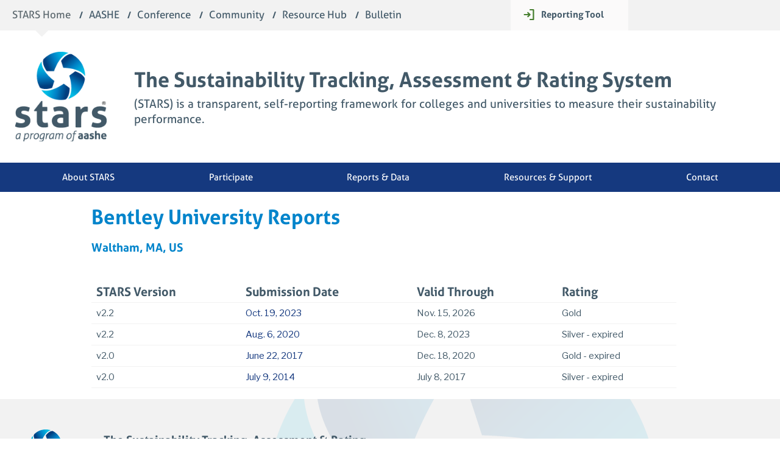

--- FILE ---
content_type: text/html; charset=utf-8
request_url: https://reports.aashe.org/institutions/bentley-university-ma/report/
body_size: 18790
content:
<!DOCTYPE html>

<html lang="en-US" prefix="og: http://ogp.me/ns#">
  
  
  <head>
    <!-- here -->
      <!-- Google tag (gtag.js) UPDATE 02/27/2025 -->
      <script async src="https://www.googletagmanager.com/gtag/js?id=G-HPNELCM191"></script>
      <script>
        window.dataLayer = window.dataLayer || [];
        function gtag(){dataLayer.push(arguments);}
        gtag('js', new Date());

        gtag('config', 'G-HPNELCM191');
      </script>
    <!-- endhere -->
    <meta charset="UTF-8">
    <meta http-equiv="Permissions-Policy" content="unload=(self)">

      <link rel="stylesheet" href="https://static.aashe.org/bootstrap/css/bootstrap.css">
      <link rel="stylesheet" href="https://static.aashe.org/fonts/dejavu-sans/stylesheet.css">
      <link rel="stylesheet" href="https://static.aashe.org/css/facelift.css">
      <script src="https://static.aashe.org/bootstrap/js/jquery.js" type="text/javascript"></script>
      <script src="https://static.aashe.org/bootstrap-2.3.2/js/bootstrap.min.js" type="text/javascript"></script>
      <script src="https://static.aashe.org/js/include.js" type="text/javascript"></script>
      <script src="https://static.aashe.org/js/new_include.js" type="text/javascript"></script>
      <script src="https://static.aashe.org/js/registration.js" type="text/javascript"></script>
      <script src="https://use.fontawesome.com/64c3db2e90.js"></script>

    <link rel="shortcut icon" href="https://static.aashe.org/images/stars_favicon.ico" type="image/x-icon" />

    <meta http-equiv="Content-Type" content="text/html; charset=UTF-8"/>
    <meta name="description" content="STARS is a transparent, self-reporting framework for colleges and universities to gauge relative progress toward sustainability." />
    <meta name="keywords" content="STARS, AASHE, AASHE STARS, reporting, sustainability, colleges, universities, STARS Report, STARS Technical Manual" />

    <title>Bentley University | Institutions | STARS Reports</title>
    <meta name="viewport" content="width=device-width, initial-scale=1">
    <link href="https://fonts.googleapis.com/css?family=Libre+Franklin:400,400i,700,700i" rel="stylesheet">
    <!-- [if lte IE 9]><link rel="stylesheet" type="text/css" href="https://static.aashe.org/aashe-stars-theme/plugins/js_composer/assets/css/vc_lte_ie9.min.css" media="screen"><![endif][if IE  8]><link rel="stylesheet" type="text/css" href="https://static.aashe.org/aashe-stars-theme/plugins/js_composer/assets/css/vc-ie8.min.css" media="screen"><![endif]<link rel="icon" href="https://static.aashe.org/aashe-stars-theme/uploads/2018/10/android-chrome-256x256-150x150.png" sizes="32x32" /> -->
    <link rel="icon" href="https://static.aashe.org/aashe-stars-theme/uploads/2018/10/android-chrome-256x256.png" sizes="192x192" />
    <link rel="apple-touch-icon-precomposed" href="https://static.aashe.org/aashe-stars-theme/uploads/2018/10/android-chrome-256x256.png" />
    <meta name="msapplication-TileImage" content="https://static.aashe.org/aashe-stars-theme/uploads/2018/10/android-chrome-256x256.png" />

    
    
    <!---  LAST LINE BEFORE AASHE STARS THEME STYLE --->
    <link rel='stylesheet' id='aashe-theme-style-css'  href='https://static.aashe.org/aashe-stars-theme/style.css' type='text/css' media='all' />
    <!---  LAST LINE AFTER AASHE STARS THEME STYLE and closing head tag--->
  </head>
  <body class="home page-template-default page page-id-7 tribe-no-js tribe-theme-aashe-stars-theme wpb-js-composer js-comp-ver-4.12.1 vc_responsive html not-front not-logged-in no-sidebars page-node page-node- page-node-8 node-type-page"
        onload=''
        onbeforeunload=''>


    <div id="site">
      <header id="header">
        <div id="toolbar">
          <div class="inner">
            <div id="aashe-sites">
              <div class="title">AASHE Sites</div>
              <div class="content">
                <ul class="link-list">
                  <li class="active"><a href="https://stars.aashe.org">STARS Home</a></li>
                  <li><a href="https://www.aashe.org/" target="_blank">AASHE</a></li>
                  <li><a href="https://www.aashe.org/conference/" target="_blank">Conference</a></li>
                  <li><a href="https://community.aashe.org/" target="_blank">Community</a></li>
                  <li><a href="https://hub.aashe.org/" target="_blank">Resource Hub</a></li>
                  <li><a href="http://bulletin.aashe.org/" target="_blank" >Bulletin</a></li>
                </ul>
              </div>
            </div>

            <div id="member-links">
              
                <a href="https://reports.aashe.org/tool/" class="icon-portal" target="_blank">Reporting Tool</a>
              
            </div>
          </div>
        </div>
        <div id="branding">
          <div class="inner">
            <div class="logo">
              <a href="https://stars.aashe.org/">
                <img src="https://static.aashe.org/aashe-stars-theme/images/aashe-stars-logo.png" alt="STARS, a Program of AASHE">
              </a>
              <div class="logo-text">
                <div class="logo-title">
                  The Sustainability Tracking, Assessment &amp; Rating System
                </div>
                <div class="sub-title">
                  (STARS) is a transparent, self-reporting framework for colleges and
                  universities to measure their sustainability performance.
                </div>
              </div>
            </div>
          </div>
        </div>
        <a href="#main-nav" id="menu-trigger">Menu</a>
        <div id="main-menu">
          <div class="inner">
            <nav id="main-nav">
              <ul id="menu-main-menu" class="menu">
                <li id="menu-item-4202" class="menu-item menu-item-type-post_type menu-item-object-page menu-item-has-children menu-item-4202">
                  <a href="https://stars.aashe.org/about-stars/"> About STARS </a>
                <ul class="sub-menu">
	          <li id="menu-item-4203" class="menu-item menu-item-type-post_type menu-item-object-page menu-item-4203"><a href="https://stars.aashe.org/about-stars/why-participate/">
                    Why Participate</a></li>
	          <li id="menu-item-4204" class="menu-item menu-item-type-post_type menu-item-object-page menu-item-4204"><a href="https://stars.aashe.org/about-stars/governance/">
                    Governance</a></li>
	          <li id="menu-item-4218" class="menu-item menu-item-type-custom menu-item-object-custom menu-item-4218"><a href="https://stars.aashe.org/news-publications/news/">
                    News &#038; Announcements</a></li>
	          <li id="menu-item-4205" class="menu-item menu-item-type-post_type menu-item-object-page menu-item-4205"><a href="https://stars.aashe.org/about-stars/history/">
                    History</a></li>
                </ul>
              </li>
              <li id="menu-item-4206" class="menu-item menu-item-type-post_type menu-item-object-page menu-item-has-children menu-item-4206"><a href="https://stars.aashe.org/participate/">
                Participate</a>
                <ul class="sub-menu">
	<li id="menu-item-4207" class="menu-item menu-item-type-post_type menu-item-object-page menu-item-4207"><a href="https://stars.aashe.org/participate/register-subscribe/">Registration</a></li>
	<li id="menu-item-4343" class="menu-item menu-item-type-custom menu-item-object-custom menu-item-4343"><a target="_blank" href="https://reports.aashe.org/tool/">Reporting Tool</a></li>
	<li id="menu-item-7929" class="menu-item menu-item-type-post_type menu-item-object-page menu-item-7929"><a href="https://stars.aashe.org/participate/subscribe/">Subscriptions</a></li>
	<li id="menu-item-7323" class="menu-item menu-item-type-post_type menu-item-object-page menu-item-7323"><a href="https://stars.aashe.org/participate/cohort-program/">Cohorts</a></li>
</ul>
                </li>
              <li id="menu-item-4209" class="menu-item menu-item-type-post_type menu-item-object-page menu-item-has-children menu-item-4209">
                <a href="https://stars.aashe.org/reports-data/">Reports &#038; Data</a>
                <ul class="sub-menu">
	          <li id="menu-item-4457" class="menu-item menu-item-type-custom menu-item-object-custom menu-item-4457">
                    <a href="https://reports.aashe.org/institutions/participants-and-reports/">Participant Reports</a></li>
	          <li id="menu-item-4455" class="menu-item menu-item-type-custom menu-item-object-custom menu-item-4455">
                    <a href="https://reports.aashe.org/institutions/data-displays/2.0/content/?institution__institution_type=DO_NOT_FILTER">Content Display</a></li>
	          <li id="menu-item-4342" class="menu-item menu-item-type-custom menu-item-object-custom menu-item-4342"><a target="_blank" href="https://benchmarks.aashe.org">Benchmarking Tool</a></li>
	          <li id="menu-item-4434" class="menu-item menu-item-type-post_type menu-item-object-page menu-item-4434"><a href="https://stars.aashe.org/reports-data/quality-assurance/">Data Quality &#038; Reporting Assurance</a></li>
                </ul>
              </li>
              <li id="menu-item-4212" class="menu-item menu-item-type-post_type menu-item-object-page menu-item-has-children menu-item-4212">
                <a href="https://stars.aashe.org/resources-support/">Resources &#038; Support</a>
                  <ul class="sub-menu">
	<li id="menu-item-4213" class="menu-item menu-item-type-post_type menu-item-object-page menu-item-4213"><a href="https://stars.aashe.org/resources-support/technical-manual/">Technical Manual</a></li>
	<li id="menu-item-4214" class="menu-item menu-item-type-post_type menu-item-object-page menu-item-4214"><a href="https://stars.aashe.org/resources-support/forms-templates/">Forms &#038; Templates</a></li>
	<li id="menu-item-4470" class="menu-item menu-item-type-post_type menu-item-object-page menu-item-4470"><a href="https://stars.aashe.org/resources-support/help-center/">Help Center</a></li>
	<li id="menu-item-4695" class="menu-item menu-item-type-custom menu-item-object-custom menu-item-4695"><a target="_blank" href="https://community.aashe.org/communities/community-home?CommunityKey=04582569-ec1c-4860-aba2-59d0e2721cd4">Community</a></li>
	<li id="menu-item-8583" class="menu-item menu-item-type-post_type menu-item-object-page menu-item-8583"><a href="https://stars.aashe.org/reports-data/quality-assurance/data-quality-certificate/">Data Quality Certificate</a></li>
	<li id="menu-item-4215" class="menu-item menu-item-type-post_type menu-item-object-page menu-item-4215"><a href="https://stars.aashe.org/resources-support/press-kit/">Press Kit</a></li>
</ul>
                  </li>
              <li id="menu-item-4201" class="menu-item menu-item-type-post_type menu-item-object-page menu-item-4201">
                <a href="https://stars.aashe.org/contact/">Contact</a></li>
              </ul>
            </nav>

            <div id="controls">
              <div class="search">
                <form action="https://stars.aashe.org/" class="search-form" method="get" role="search" style="margin-top:20px;">
                  <label for="site-search" style="margin-bottom:0;">
                    <span class="search-text screen-reader-text">Search For:</span>
                  </label>

                  <input type="search" title="Search for:" name="s" value="" placeholder="Search" class="search-box" id="site-search" />
                  <input type="submit" value="Search" class="search-submit" />

                </form>
              </div>
            </div>
          </div>
        </div>
      </header>

      <main>

        <div id="content" class="site-content">
          <div id="primary" class="content-area home">
            <main id="main" class="site-main" role="main">
              <div class="wrap">
                <div class="container">
                  <div class="row" style="padding-top: 24px">
                    <section class="span12">
                      <a id="main-content"></a>
                      

                      
    <div class='row inner20'>
        <h1>Bentley University Reports</h1>
        <h4>
            Waltham, MA, US
        </h4>
        <br/>
        <div class='inner20'>
        <table class='table'>
        	<thead>
            <tr>
                <th>STARS Version</th>
                <th>Submission Date</th>
								<th>Valid Through</th>
                <th>Rating</th>
            </tr>
            </thead>
            <tbody>
            
                <tr>
                    <td>
                        v2.2
                    </td>
                    <td>
                        <a href='/institutions/bentley-university-ma/report/2023-10-19/'>
                            
                                Oct. 19, 2023
                            
                        </a>
                    </td>
										<td>
                            
                                Nov. 15, 2026
                            
                    </td>
                    <td>
                        
                          
                            Gold
                          
                        
                    </td>
                </tr>
            
                <tr>
                    <td>
                        v2.2
                    </td>
                    <td>
                        <a href='/institutions/bentley-university-ma/report/2020-08-06/'>
                            
                                Aug. 6, 2020
                            
                        </a>
                    </td>
										<td>
                            
                                Dec. 8, 2023
                            
                    </td>
                    <td>
                        
                          
                            Silver - expired
                          
                        
                    </td>
                </tr>
            
                <tr>
                    <td>
                        v2.0
                    </td>
                    <td>
                        <a href='/institutions/bentley-university-ma/report/2017-06-22/'>
                            
                                June 22, 2017
                            
                        </a>
                    </td>
										<td>
                            
                                Dec. 18, 2020
                            
                    </td>
                    <td>
                        
                          
                            Gold - expired
                          
                        
                    </td>
                </tr>
            
                <tr>
                    <td>
                        v2.0
                    </td>
                    <td>
                        <a href='/institutions/bentley-university-ma/report/2014-07-09/'>
                            
                                July 9, 2014
                            
                        </a>
                    </td>
										<td>
                            
                                July 8, 2017
                            
                    </td>
                    <td>
                        
                          
                            Silver - expired
                          
                        
                    </td>
                </tr>
            
            </tbody>
        </table>
    </div>
    </div>

    <script>
        jQuery( function($) {
            $('tbody tr').addClass('clickable').click( function() {
                var href = $(this).find('a').attr('href')
                if(href) {
                    window.location = href;
                }
            });
        });
    </script>


                    </section>
                  </div><!-- /.row -->
                </div><!-- container -->
                
                
              </div>
            </main><!-- #main -->
          </div><!-- #primary -->
        </div><!-- #content -->
      </main>
      <footer id="footer" role="contentinfo">
    
    <div class="inner">
      <div class="logo">
        <a href="https://stars.aashe.org/">
          <img src="https://static.aashe.org/aashe-stars-theme/images/aashe-stars-logo.png" alt="STARS, a Program of AASHE">
        </a>
        <div class="logo-text">
          <div class="logo-title">The Sustainability Tracking, Assessment &amp; Rating System</div>
          <div class="sub-title">
            (STARS) is a transparent, self-reporting framework for colleges and
            universities to measure their sustainability performance.
          </div>
        </div>
      </div>
      <div class="content">
        <div class="links">
          <div class="col1">
            <a href="https://www.aashe.org/" class="button-dark">AASHE</a>
            <a href="https://hub.aashe.org/" class="button-dark">Resource Hub</a>
          </div>
          <div class="col2">
            <a href="https://conference.aashe.org/" class="button-dark">Conference</a>
            <a href="https://bulletin.aashe.org/" class="button-dark">Bulletin</a>
          </div>
        </div>
        <div class="contact">
          <div class="address">2401 Walnut Street<br />Suite 102<br />Philadelphia, PA 19103</div>
          <div class="info">
            <div class="phone">888-347-9997</div>
            <div class="email"><a href="mailto:stars@aashe.org">stars@aashe.org</a></div>
          </div>
        </div>
        <div class="social-link">
          <a href="http://www.facebook.com/aasheorg" class="social-facebook">Facebook</a>
          <a href="https://twitter.com/AASHENews" class="social-twitter">Twitter</a>
          <a href="https://www.linkedin.com/company/aashe" class="social-linkedin">LinkedIn</a>
          <a href="https://www.flickr.com/photos/aashe/" class="social-flickr">Flickr</a>
        </div>
      </div>
      <div class="copyright">
        <div class="desc">
          © 2025 Association for the Advancement of Sustainability in
          Higher Education
        </div>
        <div class="link">
          Questions? <a href="https://stars.aashe.org/contact/">Contact Us</a>
        </div>
        <div class="link">
          <a href="https://stars.aashe.org/resources-support/help-center/">
            Help Center
          </a>
        </div>
        <div class="link">
          <a href="https://www.aashe.org/privacy-policy/">
            Privacy Policy
          </a>
        </div>
      </div>
    </div>
  </footer>

    </div><!-- #site -->
  </body>
</html>

--- FILE ---
content_type: text/css
request_url: https://static.aashe.org/fonts/dejavu-sans/stylesheet.css
body_size: 2350
content:
/* Generated by Font Squirrel (http://www.fontsquirrel.com) on September 16, 2010 12:59:42 PM America/New_York */



@font-face {
	font-family: 'DejaVuSans';
	src: url('DejaVuSans-webfont.eot');
	src: local('☺'), url('DejaVuSans-webfont.woff') format('woff'), url('DejaVuSans-webfont.ttf') format('truetype'), url('DejaVuSans-webfont.svg#webfont1VsYjV21') format('svg');
	font-weight: normal;
	font-style: normal;
}

@font-face {
	font-family: 'DejaVuSans';
	src: url('DejaVuSans-Oblique-webfont.eot');
	src: local('☺'), url('DejaVuSans-Oblique-webfont.woff') format('woff'), url('DejaVuSans-Oblique-webfont.ttf') format('truetype'), url('DejaVuSans-Oblique-webfont.svg#webfontJqaNQmGp') format('svg');
	font-weight: normal;
	font-style: italic;
}

@font-face {
	font-family: 'DejaVuSans';
	src: url('DejaVuSans-Bold-webfont.eot');
	src: local('☺'), url('DejaVuSans-Bold-webfont.woff') format('woff'), url('DejaVuSans-Bold-webfont.ttf') format('truetype'), url('DejaVuSans-Bold-webfont.svg#webfonty0cMOwRz') format('svg');
	font-weight: bold;
	font-style: normal;
}

@font-face {
	font-family: 'DejaVuSans';
	src: url('DejaVuSans-BoldOblique-webfont.eot');
	src: local('☺'), url('DejaVuSans-BoldOblique-webfont.woff') format('woff'), url('DejaVuSans-BoldOblique-webfont.ttf') format('truetype'), url('DejaVuSans-BoldOblique-webfont.svg#webfonttHNMhUHt') format('svg');
	font-weight: bold;
	font-style: italic;
}

@font-face {
	font-family: 'DejaVuSansCondensed';
	src: url('DejaVuSansCondensed-webfont.eot');
	src: local('☺'), url('DejaVuSansCondensed-webfont.woff') format('woff'), url('DejaVuSansCondensed-webfont.ttf') format('truetype'), url('DejaVuSansCondensed-webfont.svg#webfontxIcLJ5hx') format('svg');
	font-weight: normal;
	font-style: normal;
}

@font-face {
	font-family: 'DejaVuSansCondensed';
	src: url('DejaVuSansCondensed-Oblique-webfont.eot');
	src: local('☺'), url('DejaVuSansCondensed-Oblique-webfont.woff') format('woff'), url('DejaVuSansCondensed-Oblique-webfont.ttf') format('truetype'), url('DejaVuSansCondensed-Oblique-webfont.svg#webfontG2LZ0Lvg') format('svg');
	font-weight: normal;
	font-style: italic;
}

@font-face {
	font-family: 'DejaVuSansCondensed';
	src: url('DejaVuSansCondensed-Bold-webfont.eot');
	src: local('☺'), url('DejaVuSansCondensed-Bold-webfont.woff') format('woff'), url('DejaVuSansCondensed-Bold-webfont.ttf') format('truetype'), url('DejaVuSansCondensed-Bold-webfont.svg#webfont8DaCTbJr') format('svg');
	font-weight: bold;
	font-style: normal;
}

@font-face {
	font-family: 'DejaVuSansCondensed';
	src: url('DejaVuSansCondensed-BoldOblique-webfont.eot');
	src: local('☺'), url('DejaVuSansCondensed-BoldOblique-webfont.woff') format('woff'), url('DejaVuSansCondensed-BoldOblique-webfont.ttf') format('truetype'), url('DejaVuSansCondensed-BoldOblique-webfont.svg#webfontkEdrVohz') format('svg');
	font-weight: bold;
	font-style: italic;
}



--- FILE ---
content_type: text/css
request_url: https://static.aashe.org/css/facelift.css
body_size: 5175
content:
.header {
  padding-bottom: 0px;
}
.navbar-inner {
  background-color: #15387f;
  background-image: -webkit-linear-gradient(top, #15387f, #15387f);
}
.navbar .btn {
  margin: -5px;
  line-height: 19px;
  font-size: 1em;
}
.hero-unit {
  padding: 0px 0 0 0;
}
.item {
  margin: 0 auto;
  text-align: left;
}
.story-slide-text {
  color: white;
  background: transparent;
  background-color: rgba(0, 129, 209, 0.8);
  -ms-filter: "progid:DXImageTransform.Microsoft.gradient(startColorstr=#CC0081D1,endColorstr=#CC0081D1)";
  filter: "progid:DXImageTransform.Microsoft.gradient(startColorstr=#CC0081D1,endColorstr=#CC0081D1)";
  zoom: 1;
  opacity: 0.9;
  font-weight: bold;
  font-size: 16px;
  line-height: 20px;
  height: 100px;
  padding: 15px 100px 10px;
}
.partners-start {
  border-top: 1px solid #8e8c8a;
  margin-top: 2em;
}
.partners {
  margin-bottom: 1em;
  padding: 1em;
  color: #15387f;
  text-align: center;
}
.partners img {
  padding: 0.5em;
}
#get-started {
  padding-top: 50px;
}
#get-started button {
  font-size: 30px;
  line-height: 35px;
  padding: 10px;
}
.frontblock {
  /*height: 320px;*/
  overflow: hidden;
}
.frontblock .update-row {
  border-bottom: 1px solid #dfdfdf;
  margin-right: 25px;
  padding: 5px 0px 3px 0px;
  color: #4a4a4a;
}
.frontblock .update-title {
  font-size: 14px;
}
.frontblock .update-date {
  background: transparent url("/media/static/bootstrap/img/calendar.png")
    no-repeat 0 2px;
  padding-left: 16px;
}
.tweet-list img {
  margin-right: 1em;
  margin-bottom: 1em;
}
.tweet-list p {
  margin-left: 58px;
}
.tweet-list .tweet-meta {
  margin-left: 0;
  font-size: 85%;
}
.tweet-text {
  padding: 10px 0 3px;
}
.carousel-inner h2 {
  color: #ffffff;
}
.caret {
  border-top-color: #f2f2f2;
  border-bottom-color: #f2f2f2;
}
/* social tabs */
.social-tabs .tab-nav {
  position: relative;
  height: 37px;
  top: 25px;
  left: 0px;
  text-align: center;
}
ul.tab-nav {
  list-style: none;
  margin: 0;
  padding: 0;
}
.social-tabs .tab-nav li {
  float: right;
}
.social-tabs .tab-nav a {
  background-image: url("/media/static/images/social-icons.png");
  background-repeat: no-repeat;
  display: block;
  height: 37px;
  width: 37px;
  text-indent: -99999px;
  overflow: hidden;
  text-align: left;
}
.social-tabs .tab-nav li#tweet-tab a {
  background-position: 0px -174px;
}
.social-tabs .tab-nav li#fbook-tab a {
  background-position: 0px 0px;
}
.social-tabs .tab-nav li#flickr-tab a {
  background-position: 0px -87px;
}
.social-tabs .tab-nav li#yt-tab a {
  background-position: 0px -261px;
}
#footer-message {
  margin-top: 1em;
  padding-top: 1em;
  padding-bottom: 1em;
  border-top: 1px solid #8e8c8a;
}
.header .message {
  padding: 50px 0 0 0;
  font-family: aller, arial, Helvetica;
}
.header .tool-btn {
  position: relative;
  bottom: -50px;
  left: 50px;
}
#ratingCarousel img.badge {
  width: 200px;
  background-color: #fff !important;
}
/* Headings */
h2 {
  color: #15387f;
}
.benefits-reg {
  margin-top: 2em;
}
.plan h2 {
  color: #fff;
}
.pricing-table .plan {
  border-radius: 5px;
  text-align: center;
  background-color: #f3f3f3;
  -moz-box-shadow: 0 0 6px 2px #b0b2ab;
  -webkit-box-shadow: 0 0 6px 2px #b0b2ab;
  box-shadow: 0 0 6px 2px #b0b2ab;
}
.plan:hover {
  background-color: #fff;
  -moz-box-shadow: 0 0 12px 3px #b0b2ab;
  -webkit-box-shadow: 0 0 12px 3px #b0b2ab;
  box-shadow: 0 0 12px 3px #b0b2ab;
}
.plan {
  padding: 20px;
  color: #ff;
  background-color: #5e5f59;
  -moz-border-radius: 5px 5px 0 0;
  -webkit-border-radius: 5px 5px 0 0;
  border-radius: 5px 5px 0 0;
}
.plan-name-full {
  padding: 20px;
  color: #fff;
  background-color: #00a160;
  -moz-border-radius: 5px 5px 0 0;
  -webkit-border-radius: 5px 5px 0 0;
  border-radius: 5px 5px 0 0;
}
.plan-name-basic {
  padding: 20px;
  color: #fff;
  background-color: #a78fc3;
  -moz-border-radius: 5px 5px 0 0;
  -webkit-border-radius: 5px 5px 0 0;
  border-radius: 5px 5px 0 0;
}
.pricing-table-full {
  padding: 20px;
  color: #fff;
  background-color: #f89406;
  -moz-border-radius: 5px 5px 0 0;
  -webkit-border-radius: 5px 5px 0 0;
  border-radius: 5px 5px 0 0;
}
.pricing-table .plan .plan-name span {
  font-size: 20px;
}
.pricing-table .plan ul {
  list-style: none;
  margin: 0;
  -moz-border-radius: 0 0 5px 5px;
  -webkit-border-radius: 0 0 5px 5px;
  border-radius: 0 0 5px 5px;
}
.pricing-table .plan ul li.plan-feature {
  padding: 15px 10px;
  border-top: 1px solid #c5c8c0;
}
.pricing-three-column {
  margin: 0 auto;
  width: 80%;
}
.pricing-variable-height .plan {
  float: none;
  margin-left: 2%;
  vertical-align: bottom;
  display: inline-block;
  zoom: 1;
  *display: inline;
}
.plan-mouseover .plan-name {
  background-color: #4e9a06 !important;
}
.btn-plan-select {
  padding: 8px 25px;
  font-size: 18px;
}
.org-list {
  display: none;
}
.org-list li {
  border: 1px solid #e5e5e5;
  border-radius: 2px;
  padding: 7px;
}
.org-list li:hover {
  cursor: pointer;
  padding-top: 30px;
  height: 40px;
}
.search-panel {
  padding: 15px;
  height: 75px;
  margin: 7px;
  border: 1px solid #bdbdbd;
  border-radius: 6px;
}
#school-finder {
  margin: .25rem;
}
.green-dot {
  display: none;
  margin-top: 2px;
  height: 12px;
  width: 12px;
  border: 1px solid #eeeeee;
  border-radius: 50%;
  background-color: #5bb75b;
}
#institution-submit-btn {
  margin-top: 1rem;
  margin-bottom: 1rem;
}
#institution-selection {
  margin-top: 1.35rem;
}
.fake-h3 {
  color: #425968;
  font-size: 1.5625em;
  font-family: "Aller",sans-serif;
  font-weight: 700;
  line-height: 1.1;
}
.registration-column {
  margin-top: 1rem;
}
#registration-ul {
  margin-top: .75rem;
}
.errorlist {
  margin: 0 0 9px 0;
}
.errorlist li {
  color: #b94a48;
}


--- FILE ---
content_type: image/svg+xml
request_url: https://static.aashe.org/aashe-stars-theme/images/icon-menu.svg
body_size: 305
content:
<?xml version="1.0" encoding="utf-8"?>
<!-- Generator: Adobe Illustrator 18.0.0, SVG Export Plug-In . SVG Version: 6.00 Build 0)  -->
<!DOCTYPE svg PUBLIC "-//W3C//DTD SVG 1.1//EN" "http://www.w3.org/Graphics/SVG/1.1/DTD/svg11.dtd">
<svg version="1.1" id="Layer_1" xmlns="http://www.w3.org/2000/svg" xmlns:xlink="http://www.w3.org/1999/xlink" x="0px" y="0px"
	 width="23px" height="14px" viewBox="0 0 23 14" enable-background="new 0 0 23 14" xml:space="preserve">
<path fill-rule="evenodd" clip-rule="evenodd" fill="#FFFFFF" d="M21.9,8.1H1.1C0.5,8.1,0,7.6,0,7s0.5-1.1,1.1-1.1h20.8
	C22.5,5.9,23,6.4,23,7S22.5,8.1,21.9,8.1 M21.9,2.3H1.1C0.5,2.3,0,1.8,0,1.3c0-0.6,0.5-1.1,1.1-1.1h20.8c0.6,0,1.1,0.5,1.1,1.1
	C23,1.8,22.5,2.3,21.9,2.3 M1.1,11.7h20.8c0.6,0,1.1,0.5,1.1,1.1c0,0.6-0.5,1.1-1.1,1.1H1.1c-0.6,0-1.1-0.5-1.1-1.1
	C0,12.2,0.5,11.7,1.1,11.7"/>
</svg>


--- FILE ---
content_type: text/javascript
request_url: https://static.aashe.org/js/include.js
body_size: 9396
content:
function initCategory(current, cs) {
  url = "/institutions/data-displays/callback/cs/" + cs + "/";
  if (current != null) {
    get_params = "?current=" + current;
  } else {
    get_params = "";
  }
  cat_select = document.getElementById("category_select");
  ajaxFillTarget(url + get_params, cat_select);
}

function resetSelect(obj_id) {
  sel = document.getElementById(obj_id);
  sel.options.length = 0;
  sel.options[0] = new Option("-------", "");
}

function selectCategory(obj) {
  id = obj.options[obj.selectedIndex].value;
  if (id != "") initSubcategory(id, null);
  resetSelect("credit_select");
  resetSelect("id_reporting_field");
}

function selectSubcategory(obj) {
  id = obj.options[obj.selectedIndex].value;
  if (id != "") initCredit(id, null);
  resetSelect("id_reporting_field");
}

function selectCredit(obj) {
  id = obj.options[obj.selectedIndex].value;
  if (id != "") initField(id, null);
}

function initSubcategory(cat_id, current) {
  sub_select = document.getElementById("subcategory_select");
  url = "/institutions/data-displays/callback/cat/";
  updateChildOptions(url, cat_id, sub_select, current);
}

function initCredit(sub_id, current) {
  cred_select = document.getElementById("credit_select");
  url = "/institutions/data-displays/callback/sub/";
  updateChildOptions(url, sub_id, cred_select, current);
}

function initField(credit_id, current) {
  field_select = document.getElementById("id_reporting_field");
  url = "/institutions/data-displays/callback/credit/";
  updateChildOptions(url, credit_id, field_select, current);
}

function updateChildOptions(url_prefix, parent_id, child_sel, current) {
  if (parent_id != "") {
    url = url_prefix + parent_id + "/";
    if (current != null) {
      get_params = "?current=" + current;
    } else {
      get_params = "";
    }

    ajaxFillTarget(url + get_params, child_sel);

    //console.log(url+get_params)
  }
}

/*
choices_lookup = {
	institution_type: ['Two Year Institution',
                           'Four Year Institution',
                           'Graduate Institution',
                           'System Office'],
	rating__name: ['Bronze', 'Silver', 'Gold', 'Platinum']
}
*/

function initLookup() {
  sel = document.getElementById("id_type");
  applyLookup(sel);
}

function deleteFilter(prefix) {
  document.getElementById("id_" + prefix + "-delete").value = "true";
  document.getElementById("filterForm").submit();
}

/*
 * Use the value of one pulldown to populate another child pulldown menu
 */
function applyLookup(obj) {
  sel = document.getElementById("id_item");
  if (sel) {
    // Empty the child pulldown
    while (sel.length > 1) {
      sel.remove(sel.length - 1);
    }
    // Repopulate the child
    if (obj.selectedIndex) {
      key = obj.options[obj.selectedIndex].value;
      for (i = 0; i < choices_lookup[key].length; i++) {
        sel.options[sel.options.length] = new Option(
          choices_lookup[key][i][0],
          choices_lookup[key][i][1]
        );
      }
    }
  }
}

/*
 * Shows/hides the payment form
 */
function togglePayment(obj) {
  f = document.getElementById("pay_form");
  if (obj.checked) f.style.display = "none";
  else f.style.display = "table";
}

/*
 * Shows/hides part of a form based on a checkbox
 * requires twitter bootstrap accordion
 */
function toggleFormCollapse(obj) {
  f = document.getElementById("checkboxCollapse");
  if (obj.checked) f.style.display = "none";
  else f.style.display = "table";
}

/*
 * Makes this div invisible and that div visible
 */
function swap_divs(this_div_id, that_div_id) {
  this_div = document.getElementById(this_div_id);
  that_div = document.getElementById(that_div_id);

  this_div.style.display = "none";
  that_div.style.display = "block";
}

function expand_collapse_parent_parent(child_obj) {
  expand_collapse(child_obj.parentNode.parentNode);
}

function expand_collapse_parent(child_obj) {
  expand_collapse(child_obj.parentNode);
}
function expand_collapse(dom_obj) {
  /* Expand or Collapse any DOM object - usually a list or a div
       The object must contain an image tag, showing the expanded / collapsed state of the object.
       Typically triggered by onclick="expand_collapse_parent(this);" event handler on the image tag.
       Really just sets the object's class = 'expanded' or 'collapsed' - CSS does the rest.
     */
  var img_obj = dom_obj.getElementsByTagName("img")[0];
  var css_class = dom_obj.className;

  if (css_class.search(/collapsed/g) > -1) {
    img_obj.src = "/images/collapse.png";
    img_obj.title = "collapse";
    img_obj.className = "collapse";
    img_obj.alt = "-";
    dom_obj.className = css_class.replace(/collapsed/g, "expanded");
  } else {
    img_obj.src = "/images/expand.png";
    img_obj.title = "expand";
    img_obj.className = "expand";
    img_obj.alt = "+";
    if (css_class.search(/expanded/g) > -1) {
      dom_obj.className = css_class.replace(/expanded/g, "collapsed");
    } else {
      dom_obj.className = css_class + " collapsed";
    }
  }
}

function setTable(dndtable) {
  /***
        Sets a table as reorderable
    **/
  var table = document.getElementById(dndtable);
  tableDnD = new TableDnD();
  tableDnD.init(table);
  tableDnD.onDrop = function(table, row) {
    row.style.backgroundColor = "#fff";
    var rows = this.table.tBodies[0].rows;

    //var tbody =table.getElementsByTagName("tbody");
    //var Tr =TBODY[0].getElementsByTagName("tr");
    var count = 0;
    var trs = table.getElementsByTagName("tr");
    for (var i = 0; i < trs.length; i++) {
      var tds = trs[i].getElementsByTagName("td");
      var inputs = trs[i].getElementsByTagName("input");
      // TODO: add class search
      for (var j = 0; j < inputs.length; j++) {
        //alert(inputs[j].className);
        if (inputs[j].className == "ordinal") {
          inputs[j].value = count;
          count++;
        }

        /*var inputs =  tds[1].getElementsByTagName("input");
                if (inputs.length > 0) {
                    inputs[0].value = i;
                }*/
      }
    }
    var rel = "save_ordering";
    var buttons = table.getElementsByTagName("button");
    for (i = 0; i < buttons.length; i++) {
      if (buttons[i].hasAttribute("rel") && buttons[i].rel == rel) {
        buttons[i].disabled = false;
      }
    }

    //var save_button = document.getElementById('save_ordering');
    //save_button.disabled = false;
  };
}

function show_tool_tip(tooltip) {
  tipShowing =
    document.getElementById("WzTtDiV").style["visibility"] != "hidden";
  if (tipShowing) {
    UnTip();
  } else {
    body =
      "<span class='unTipIcon'><img onclick='UnTip();' title='close' class='close' src='/images/grey_cross.png'/></span><div class='innerTip'>" +
      tooltip +
      "</div>";
    Tip(body, WIDTH, -350, STICKY, true);
  }
}

function selectSchool(select_obj) {
  // Changes the selected school based on the pull-down select box.
  id = select_obj[select_obj.selectedIndex].value;
  if (id != 0) {
    document.location = "/accounts/select-school/" + id + "/";
  }
}

function confirm_action(message, url) {
  /***
        Prompts the user with message and if the user accepts, goes to url
    ***/
  if (confirm(message)) {
    document.location = url;
  }
}

function toggle_applicability_reasons(status_obj) {
  /***
        If a user selects the not-applicable option for a credit submission
        then the applicability reason form field gets displayed. It's hidden, otherwise.

        @status_obj The form field DOM Object for the status.
    ***/
  reason_obj = document.getElementById("reason_choices");
  if (reason_obj != null) {
    reason_obj.style.display = "none"; // hide reasons...
    if (status_obj != null && status_obj.value == "na") {
      // unless not applicable is selected.
      reason_obj.style.display = "";
    }
  }
}

function get_selected_button(nodeList) {
  for (var i = 0; i < nodeList.length; i++) {
    if (nodeList[i].checked) {
      return nodeList[i];
    }
  }
  return null;
}

function open_popup(url, name, height, width) {
  if (!height) {
    height = 500;
  }
  if (!width) {
    width = 670;
  }
  win = window.open(
    url,
    name,
    "height=" + height + ",width=" + width + ",resizable=yes,scrollbars=yes"
  );
  win.focus();
  return false;
}

function has_unsaved_data() {
  if (document.getElementById("submit_button")) {
    return !document.getElementById("submit_button").disabled;
  }
  return false;
}

function before_unload_credit() {
  if (has_unsaved_data()) {
    return "Changes to this credit have not been saved. Discard?";
  }
}

/**
 * enable_submit() enables submission for the credit form
 * the state of the submission button is an indicator of
 * the state of the form. if the submisison button is disabled
 * then the form doesn't have any changes to be saved
 *
 * the before_unload_credit() method uses the status of the button
 * to determine if the user should be alerted with a pop-up that
 * there have been changes made to the system
 *
 * ignore_errors is used when the form is processed to ensure that
 * the form can be submitted without before_unload_credit() preventing
 * the user from submitting
 **/
function enable_submit(enable, ignore_errors) {
  button = document.getElementById("submit_button");

  re = /.*errors.*/;
  if (!ignore_errors && re.test(button.className)) {
    // If there were errors, don't disable the button
    return;
  }

  button.disabled = !enable;
  if (enable) {
    button.className = "enabled";
  } else {
    button.className = "disabled";
  }
}

function informPage() {
  //check if #data-changed exists in DOM before informing the page
  div = document.getElementById("data-changed");
  if (div != null) {
    div.className = "form-has-changed";
  }
}

/* We may find other uses for this in future, so I abstracted it */
function field_changed(el) {
  informPage();
  enable_submit(true);
}


--- FILE ---
content_type: text/javascript
request_url: https://static.aashe.org/js/new_include.js
body_size: 3789
content:
function expandCollapse(image, expandOnly) {
    id = image.id;
    obj = document.getElementById(id + "_target");
    if( obj != null ) {
        if( obj.style.display == "none" || expandOnly) {
            obj.style.display = "block";
            image.src = 'https://storage.googleapis.com/stars-static/images/collapse_big.gif';
            image.alt = "-";
        }
        else {
            obj.style.display = "none";
            image.src = '/images/expand_big.gif';
            image.alt = '+';
        }
    }
}

function jumpToSubcat(cat_id, sub_id) {
    // 1 Expand Category
    // 2 Expand Subcategory
    // 3 Jump to bookmark

    jump = "ec_" + cat_id;
    cat_img = document.getElementById(jump);
    expandCollapse(cat_img, true);
    if( sub_id ) {
    	jump = "ec_" + cat_id + "_" + sub_id;
    	sub_img = document.getElementById(jump);
    	expandCollapse(sub_img, true);
    }
    document.location = "#" + jump;
    return false;
}

function collapseSummary() {
    /**
        Collapses the summary outline but leaves a subcategory and category
        open if an anchor has been used

        Anchors will be in the format "ec_<cat_id>" and "ec_<cat_id>_<sub_id>"
    **/

    // Parse Anchor
    anchor = self.document.location.hash;
    cat = null;
    sub = null;
    if( anchor ) {
        if( anchor.match(/ec_\d+/) ) {
            cat = anchor.split('_')[1];
        }
        if( anchor.match(/ec_\d+_\d+/) ) {
            cat = anchor.split('_')[1];
            sub = anchor.split('_')[2];
        }
    }
    images = document.getElementsByTagName('IMG');
    for(var i = 0; i < images.length; i++) {
    	css_class = images[i].className
        if(	images[i].id.match("ec_.*") &&
        	images[i].id != "ec_" + cat &&
        	images[i].id != "ec_" + cat + "_" + sub &&
        	css_class.search(/initial_expand/g) == -1
        ) {
            expandCollapse(images[i], false);
        }
    }
}

function disable_select_options() {
    /**
        Disable any options in select inputs that have a value of -1
    **/
    options = document.getElementsByTagName('option');
    count = 0
    for(var i = 0; i < options.length; i++) {
        if(options[i].value == '-1')
            options[i].disabled = 'disabled';
            count++;
    }
}

function addFormToFormset(prefix) {

    total_forms = $('#id_' + prefix + '-TOTAL_FORMS').val();

    // Clone the chosen table
    table_selector = "#" + prefix + "_table" + (total_forms-1)
    var clone = $(table_selector).clone(true);

    // Get the new id
    total_forms++;
    clone.attr({'id': prefix + "_table" + (total_forms-1)});
    if( total_forms % 2 == 0 )
        clone.attr({'style': "background-color: #ddd"});
    else
        clone.attr({'style': "background-color: inherit"});

    if (total_forms > 1 ) {
        // Update inputs
        search_string = prefix + "-" + (total_forms - 2) + "-";
        replace_string = prefix + "-" + (total_forms - 1) + "-";

        clone.find(':input').each(function() {
            var name = $(this).attr('name').replace(search_string, replace_string);
            var id = $(this).attr('id').replace("id_" + search_string, "id_" + replace_string);
            $(this).attr({'name': name, 'id': id}).val('').removeAttr('checked');
        });

        clone.find('label').each(function() {
            var id = $(this).attr('for').replace("id_" + search_string, "id_" + replace_string);
            $(this).attr({'id': id});
        });

        clone.find('select').each(function() {
            var name = $(this).attr('name').replace(search_string, replace_string);
            var id = $(this).attr('id').replace("id_" + search_string, "id_" + replace_string);
            $(this).attr({'name': name, 'id': id, 'selectedIndex': 0});
        });

        // Remove any errors
        clone.find('ul').each(function() {
            if( $(this).attr('class') == "errorlist" )
                $(this).remove();
        });
    }

    $(table_selector).after(clone);
    $('#id_' + prefix + '-TOTAL_FORMS').val(total_forms);
}


--- FILE ---
content_type: image/svg+xml
request_url: https://static.aashe.org/aashe-stars-theme/images/icon-social-facebook.svg
body_size: 98
content:
<?xml version="1.0" encoding="utf-8"?>
<!-- Generator: Adobe Illustrator 18.0.0, SVG Export Plug-In . SVG Version: 6.00 Build 0)  -->
<!DOCTYPE svg PUBLIC "-//W3C//DTD SVG 1.1//EN" "http://www.w3.org/Graphics/SVG/1.1/DTD/svg11.dtd">
<svg version="1.1" id="Layer_1" xmlns="http://www.w3.org/2000/svg" xmlns:xlink="http://www.w3.org/1999/xlink" x="0px" y="0px"
	 width="35px" height="35px" viewBox="0 0 35 35" enable-background="new 0 0 35 35" xml:space="preserve">
<path fill="#FFFFFF" d="M22.8,10.8h-2c0,0-0.9,0-1.3,0.4c-0.4,0.5-0.4,1.1-0.4,1.3v2.3h3.5l-0.5,3.6h-3.1v9.2h-3.7v-9.3h-3.1v-3.6
	h3.1v-2.9c0,0-0.1-1.9,1.3-3.3c1.4-1.4,3.4-1.3,6.1-1.1V10.8z"/>
</svg>


--- FILE ---
content_type: image/svg+xml
request_url: https://static.aashe.org/aashe-stars-theme/images/icon-search-green.svg
body_size: 127
content:
<?xml version="1.0" encoding="utf-8"?>
<!-- Generator: Adobe Illustrator 20.1.0, SVG Export Plug-In . SVG Version: 6.00 Build 0)  -->
<svg version="1.1" id="Layer_1" xmlns="http://www.w3.org/2000/svg" xmlns:xlink="http://www.w3.org/1999/xlink" x="0px" y="0px"
	 viewBox="0 0 20 20" style="enable-background:new 0 0 20 20;" xml:space="preserve">
<style type="text/css">
	.st0{fill:#477F2F;}
</style>
<path class="st0" d="M19.3,16.7c0.3,0.3,0.5,0.8,0.5,1.3c0,1-0.8,1.8-1.8,1.8c-0.5,0-1-0.2-1.3-0.5l-5.4-5.4c-1.1,0.6-2.4,1-3.7,1
	c-4.1,0-7.4-3.3-7.4-7.4s3.3-7.4,7.4-7.4S15,3.4,15,7.5c0,1.4-0.4,2.6-1,3.7L19.3,16.7z M7.5,2C4.5,2,2,4.5,2,7.5S4.5,13,7.5,13
	S13,10.5,13,7.5S10.6,2,7.5,2"/>
</svg>


--- FILE ---
content_type: image/svg+xml
request_url: https://static.aashe.org/aashe-stars-theme/images/icon-social-linkedin.svg
body_size: 202
content:
<?xml version="1.0" encoding="utf-8"?>
<!-- Generator: Adobe Illustrator 18.0.0, SVG Export Plug-In . SVG Version: 6.00 Build 0)  -->
<!DOCTYPE svg PUBLIC "-//W3C//DTD SVG 1.1//EN" "http://www.w3.org/Graphics/SVG/1.1/DTD/svg11.dtd">
<svg version="1.1" id="Layer_1" xmlns="http://www.w3.org/2000/svg" xmlns:xlink="http://www.w3.org/1999/xlink" x="0px" y="0px"
	 width="35px" height="35px" viewBox="0 0 35 35" enable-background="new 0 0 35 35" xml:space="preserve">
<path fill="#FFFFFF" d="M13.3,25.1h-3.2V14.9h3.2V25.1z M11.7,13.6c-1,0-1.8-0.8-1.8-1.8s0.8-1.8,1.8-1.8c1,0,1.8,0.8,1.8,1.8
	S12.7,13.6,11.7,13.6 M25.1,19.6v5.5h-3.2v-5.2c0-0.6,0.1-2.4-1.8-2.4c-1.9,0-1.8,2.4-1.8,2.4v5.2h-3.2V14.9h3v1.4
	c0.8-1.3,2.4-2.1,4.7-1.4C25.3,15.6,25.1,19.6,25.1,19.6"/>
</svg>


--- FILE ---
content_type: image/svg+xml
request_url: https://static.aashe.org/aashe-stars-theme/images/icon-portal-green.svg
body_size: 328
content:
<?xml version="1.0" encoding="utf-8"?>
<!-- Generator: Adobe Illustrator 20.1.0, SVG Export Plug-In . SVG Version: 6.00 Build 0)  -->
<svg version="1.1" id="Layer_1" xmlns="http://www.w3.org/2000/svg" xmlns:xlink="http://www.w3.org/1999/xlink" x="0px" y="0px"
	 viewBox="0 0 20 20" style="enable-background:new 0 0 20 20;" xml:space="preserve">
<style type="text/css">
	.st0{fill:#477F2F;}
</style>
<title>Artboard 1</title>
<path id="LOGIN" class="st0" d="M18.4,10v8.1c0,0.6-0.5,1-1,1h-5.3c-0.6,0-1.1-0.5-1.1-1c0-0.6,0.5-1.1,1.1-1.1h4.2V3h-4.2
	c-0.6,0-1.1-0.5-1.1-1s0.5-1,1.1-1h5.3c0.6,0,1,0.5,1,1L18.4,10L18.4,10L18.4,10z M12.4,9.2c0.4,0.4,0.5,1.1,0.1,1.5
	c0,0-0.1,0.1-0.1,0.1l0,0L9,14l0,0c-0.4,0.4-1.1,0.4-1.5-0.1c-0.4-0.4-0.4-1.1,0.1-1.5l0,0L9,11.1H2.6c-0.6,0-1.1-0.5-1.1-1.1
	S2.1,9,2.6,9H9L7.5,7.7l0,0C7.1,7.2,7.1,6.6,7.5,6.1C7.9,5.7,8.6,5.7,9,6.1l0,0L12.4,9.2L12.4,9.2z"/>
</svg>


--- FILE ---
content_type: text/javascript
request_url: https://static.aashe.org/js/registration.js
body_size: 852
content:
$(document).ready(function(){
  
  $('#institution-selection').css("display","none");

  $('.org-list li').click(function(){
    var orgName = $(this).text();
    var orgID = $(this).attr("name");
    $('#institution-selection').css("display","block");
    $('#org-name').val(orgName);
    $('#asshe_id').val(orgID);
    $('.green-dot').show();
    hideList();
    clearSearch();
  });

  // $('#school-finder').focus(function(){
  // 
  // });

  $('#school-finder').on('keyup', debounce(function() {
    orgName = $(this).val();
    $('.org-list li').each(function(){
      if ($(this).text().search(new RegExp(orgName, 'i')) < 0){
        $(this).css("display","none");
      }
      else{
        $(this).css("display","block");
      }
    });
    showOrgs();
    $('.spinner').hide();
  }, 275));


});

function debounce(func, wait, immediate) {
  let timeout;
  return function() {
    $('.spinner').show();
	  let context = this, args = arguments;
	  const later = function() {
		  timeout = null;
			  if (!immediate) func.apply(context, args);
	  };
	  const callNow = immediate && !timeout;
	  clearTimeout(timeout);
	  timeout = setTimeout(later, wait);
	  if (callNow) func.apply(context, args);
  };
};


function showOrgs(){
  $('.org-list').slideDown();
}

function hideList(){
  $('.org-list').css("display","none");
}

function clearSearch(){
  $('#school-finder').val('');
}
